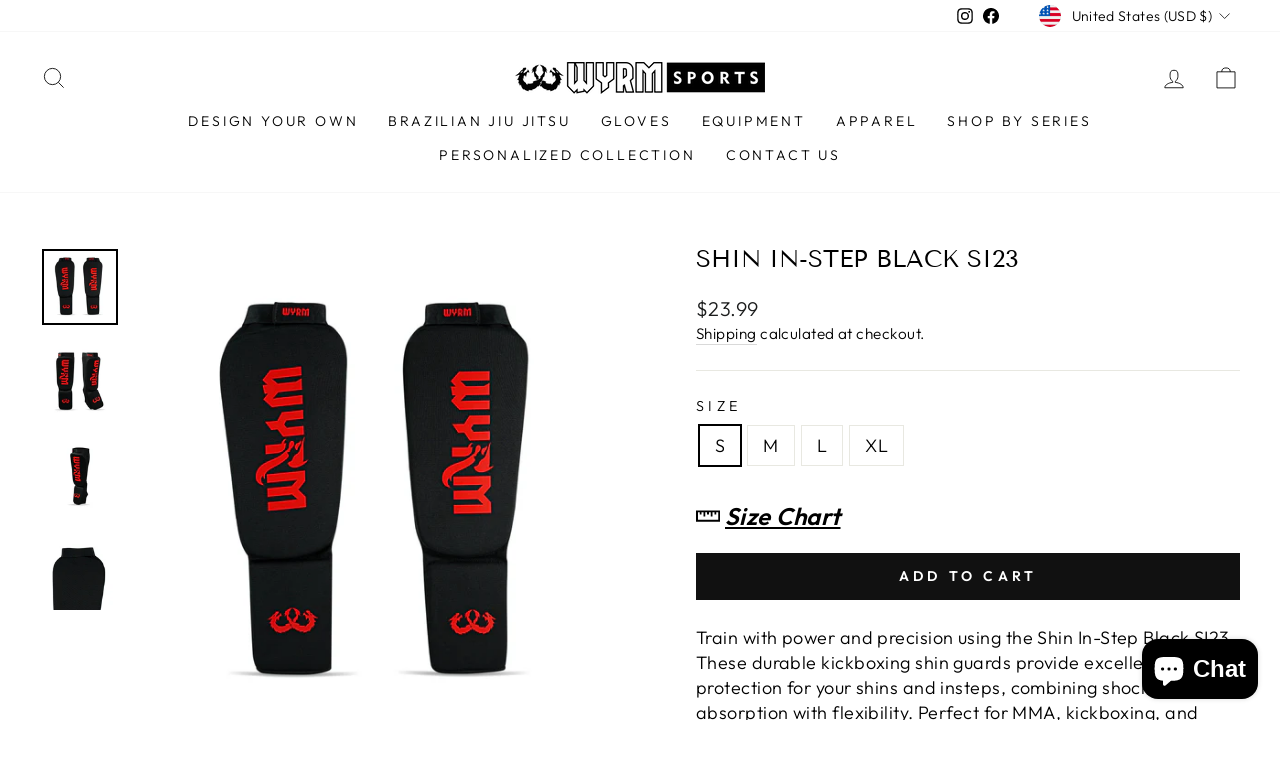

--- FILE ---
content_type: text/javascript; charset=utf-8
request_url: https://wyrmsports.com/products/shin-in-step-black-si23.js?currency=USD&country=US
body_size: 423
content:
{"id":7700606320878,"title":"Shin In-Step Black SI23","handle":"shin-in-step-black-si23","description":"\u003cp data-start=\"0\" data-end=\"355\"\u003eTrain with power and precision using the Shin In-Step Black SI23. These durable kickboxing shin guards provide excellent protection for your shins and insteps, combining shock absorption with flexibility. Perfect for MMA, kickboxing, and Muay Thai, they ensure a secure, comfortable fit during every session.\u003c\/p\u003e\n\u003cul\u003e\n\u003cli\u003eRight\/Left universal\u003c\/li\u003e\n\u003cli\u003eLightweight  breathable material\u003c\/li\u003e\n\u003cli\u003eWarmth and support\u003c\/li\u003e\n\u003cli\u003eCotton-Polyester fabric\u003c\/li\u003e\n\u003c\/ul\u003e\n\u003cp\u003e\u003cstrong\u003eSOLD BY\u003cspan\u003e \u003c\/span\u003ePAIR\u003c\/strong\u003e\u003c\/p\u003e","published_at":"2022-09-19T20:10:28-05:00","created_at":"2022-05-14T13:37:19-05:00","vendor":"WYRM Sports","type":"Protective Equipment","tags":["Hosiery","Protective-Equipment"],"price":2399,"price_min":2399,"price_max":2399,"available":true,"price_varies":false,"compare_at_price":null,"compare_at_price_min":0,"compare_at_price_max":0,"compare_at_price_varies":false,"variants":[{"id":42982691602670,"title":"S","option1":"S","option2":null,"option3":null,"sku":"","requires_shipping":true,"taxable":true,"featured_image":null,"available":true,"name":"Shin In-Step Black SI23 - S","public_title":"S","options":["S"],"price":2399,"weight":0,"compare_at_price":null,"inventory_management":"shopify","barcode":"","requires_selling_plan":false,"selling_plan_allocations":[]},{"id":42982691635438,"title":"M","option1":"M","option2":null,"option3":null,"sku":"","requires_shipping":true,"taxable":true,"featured_image":null,"available":true,"name":"Shin In-Step Black SI23 - M","public_title":"M","options":["M"],"price":2399,"weight":0,"compare_at_price":null,"inventory_management":"shopify","barcode":"","requires_selling_plan":false,"selling_plan_allocations":[]},{"id":43631834398958,"title":"L","option1":"L","option2":null,"option3":null,"sku":"","requires_shipping":true,"taxable":true,"featured_image":null,"available":true,"name":"Shin In-Step Black SI23 - L","public_title":"L","options":["L"],"price":2399,"weight":0,"compare_at_price":null,"inventory_management":"shopify","barcode":"","requires_selling_plan":false,"selling_plan_allocations":[]},{"id":43631834431726,"title":"XL","option1":"XL","option2":null,"option3":null,"sku":"","requires_shipping":true,"taxable":true,"featured_image":null,"available":true,"name":"Shin In-Step Black SI23 - XL","public_title":"XL","options":["XL"],"price":2399,"weight":0,"compare_at_price":null,"inventory_management":"shopify","barcode":"","requires_selling_plan":false,"selling_plan_allocations":[]}],"images":["\/\/cdn.shopify.com\/s\/files\/1\/0638\/1292\/7726\/products\/5_1.jpg?v=1762461418","\/\/cdn.shopify.com\/s\/files\/1\/0638\/1292\/7726\/products\/6_1.jpg?v=1665516586","\/\/cdn.shopify.com\/s\/files\/1\/0638\/1292\/7726\/products\/7_1.jpg?v=1665516586","\/\/cdn.shopify.com\/s\/files\/1\/0638\/1292\/7726\/products\/4_dba32612-c88a-4db7-9017-e8f880027df0.jpg?v=1665516586"],"featured_image":"\/\/cdn.shopify.com\/s\/files\/1\/0638\/1292\/7726\/products\/5_1.jpg?v=1762461418","options":[{"name":"Size","position":1,"values":["S","M","L","XL"]}],"url":"\/products\/shin-in-step-black-si23","media":[{"alt":"shin instep guard in black and red color","id":30807110320366,"position":1,"preview_image":{"aspect_ratio":1.0,"height":3376,"width":3376,"src":"https:\/\/cdn.shopify.com\/s\/files\/1\/0638\/1292\/7726\/products\/5_1.jpg?v=1762461418"},"aspect_ratio":1.0,"height":3376,"media_type":"image","src":"https:\/\/cdn.shopify.com\/s\/files\/1\/0638\/1292\/7726\/products\/5_1.jpg?v=1762461418","width":3376},{"alt":null,"id":30807110353134,"position":2,"preview_image":{"aspect_ratio":1.0,"height":3376,"width":3376,"src":"https:\/\/cdn.shopify.com\/s\/files\/1\/0638\/1292\/7726\/products\/6_1.jpg?v=1665516586"},"aspect_ratio":1.0,"height":3376,"media_type":"image","src":"https:\/\/cdn.shopify.com\/s\/files\/1\/0638\/1292\/7726\/products\/6_1.jpg?v=1665516586","width":3376},{"alt":null,"id":30807110385902,"position":3,"preview_image":{"aspect_ratio":1.0,"height":3376,"width":3376,"src":"https:\/\/cdn.shopify.com\/s\/files\/1\/0638\/1292\/7726\/products\/7_1.jpg?v=1665516586"},"aspect_ratio":1.0,"height":3376,"media_type":"image","src":"https:\/\/cdn.shopify.com\/s\/files\/1\/0638\/1292\/7726\/products\/7_1.jpg?v=1665516586","width":3376},{"alt":null,"id":30807110287598,"position":4,"preview_image":{"aspect_ratio":1.0,"height":3376,"width":3376,"src":"https:\/\/cdn.shopify.com\/s\/files\/1\/0638\/1292\/7726\/products\/4_dba32612-c88a-4db7-9017-e8f880027df0.jpg?v=1665516586"},"aspect_ratio":1.0,"height":3376,"media_type":"image","src":"https:\/\/cdn.shopify.com\/s\/files\/1\/0638\/1292\/7726\/products\/4_dba32612-c88a-4db7-9017-e8f880027df0.jpg?v=1665516586","width":3376}],"requires_selling_plan":false,"selling_plan_groups":[]}

--- FILE ---
content_type: application/x-javascript; charset=utf-8
request_url: https://bundler.nice-team.net/app/shop/status/wyrmsports.myshopify.com.js?1769574622
body_size: -384
content:
var bundler_settings_updated='1769568297c';